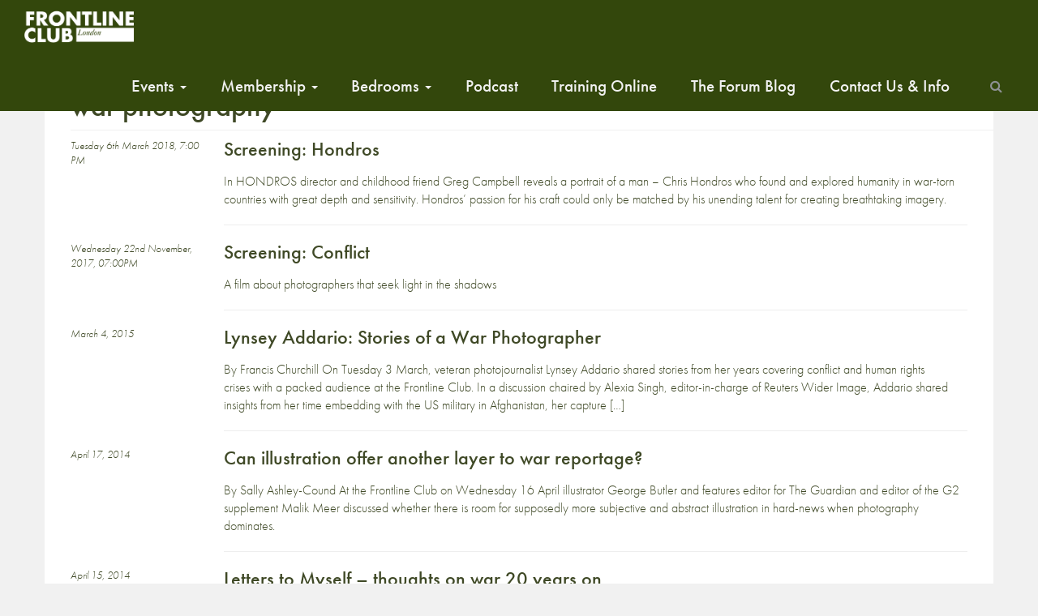

--- FILE ---
content_type: text/html; charset=UTF-8
request_url: https://www.frontlineclub.com/tag/war-photography/
body_size: 13903
content:
<!doctype html>
<!--[if lt IE 7]>      <html class="no-js lt-ie9 lt-ie8 lt-ie7" xml:lang="en" lang="en"> <![endif]-->
<!--[if IE 7]>         <html class="no-js lt-ie9 lt-ie8" xml:lang="en" lang="en"> <![endif]-->
<!--[if IE 8]>         <html class="no-js lt-ie9" xml:lang="en" lang="en"> <![endif]-->
<!--[if gt IE 8]><!--> <html class="no-js" xml:lang="en" lang="en"> <!--<![endif]-->
<head>

  <meta charset="utf-8">
  <meta http-equiv="X-UA-Compatible" content="IE=edge">
  <title>
    Screening: Hondros | Frontline Club
  </title>
      <meta name="description" content="The Frontline Club is a gathering place for journalists, photographers and other likeminded people interested in international affairs and independent journalism. Our restaurant, events and training are open to the public. Our members are drawn from a wide community of journalists, other media professionals and people committed to press freedom, including photographers, writers, filmmakers, artists, diplomats and aid workers.">
  	<meta name="viewport" content="width=device-width, initial-scale=1">
  <link rel="apple-touch-icon" href="https://www.frontlineclub.com/wp-content/themes/frontline3.6img/apple-touch-icon.png">
  <!-- 
  <link rel="stylesheet" href="https://www.frontlineclub.com/wp-content/themes/frontline3.6/bower_components/bootstrap/dist/css/bootstrap.css"> 
  <link rel="stylesheet" href="https://www.frontlineclub.com/wp-content/themes/frontline3.6/bower_components/fontawesome/css/font-awesome.css">-->
  <link rel="stylesheet" href="https://maxcdn.bootstrapcdn.com/font-awesome/4.5.0/css/font-awesome.min.css">
  <link rel="shortcut icon" href="https://www.frontlineclub.com/wp-content/themes/frontline3.6/favicon.ico" />
  <link rel="stylesheet" href="https://www.frontlineclub.com/wp-content/themes/frontline3.6/style.css">
  <script src="https://use.typekit.net/pfz8gmk.js"></script>
  <script>try{Typekit.load({ async: true });}catch(e){}</script>
   <meta name='robots' content='max-image-preview:large' />
	<style>img:is([sizes="auto" i], [sizes^="auto," i]) { contain-intrinsic-size: 3000px 1500px }</style>
	<script>window._wca = window._wca || [];</script>
<link rel='dns-prefetch' href='//www.frontlineclub.com' />
<link rel='dns-prefetch' href='//stats.wp.com' />
<link rel='preconnect' href='//c0.wp.com' />
<link rel="alternate" type="application/rss+xml" title="Frontline Club &raquo; war photography Tag Feed" href="https://www.frontlineclub.com/tag/war-photography/feed/" />
<script type="text/javascript">
/* <![CDATA[ */
window._wpemojiSettings = {"baseUrl":"https:\/\/s.w.org\/images\/core\/emoji\/16.0.1\/72x72\/","ext":".png","svgUrl":"https:\/\/s.w.org\/images\/core\/emoji\/16.0.1\/svg\/","svgExt":".svg","source":{"concatemoji":"https:\/\/www.frontlineclub.com\/wp-includes\/js\/wp-emoji-release.min.js?ver=f55d00a4716be5f70512c8f08e6c3964"}};
/*! This file is auto-generated */
!function(s,n){var o,i,e;function c(e){try{var t={supportTests:e,timestamp:(new Date).valueOf()};sessionStorage.setItem(o,JSON.stringify(t))}catch(e){}}function p(e,t,n){e.clearRect(0,0,e.canvas.width,e.canvas.height),e.fillText(t,0,0);var t=new Uint32Array(e.getImageData(0,0,e.canvas.width,e.canvas.height).data),a=(e.clearRect(0,0,e.canvas.width,e.canvas.height),e.fillText(n,0,0),new Uint32Array(e.getImageData(0,0,e.canvas.width,e.canvas.height).data));return t.every(function(e,t){return e===a[t]})}function u(e,t){e.clearRect(0,0,e.canvas.width,e.canvas.height),e.fillText(t,0,0);for(var n=e.getImageData(16,16,1,1),a=0;a<n.data.length;a++)if(0!==n.data[a])return!1;return!0}function f(e,t,n,a){switch(t){case"flag":return n(e,"\ud83c\udff3\ufe0f\u200d\u26a7\ufe0f","\ud83c\udff3\ufe0f\u200b\u26a7\ufe0f")?!1:!n(e,"\ud83c\udde8\ud83c\uddf6","\ud83c\udde8\u200b\ud83c\uddf6")&&!n(e,"\ud83c\udff4\udb40\udc67\udb40\udc62\udb40\udc65\udb40\udc6e\udb40\udc67\udb40\udc7f","\ud83c\udff4\u200b\udb40\udc67\u200b\udb40\udc62\u200b\udb40\udc65\u200b\udb40\udc6e\u200b\udb40\udc67\u200b\udb40\udc7f");case"emoji":return!a(e,"\ud83e\udedf")}return!1}function g(e,t,n,a){var r="undefined"!=typeof WorkerGlobalScope&&self instanceof WorkerGlobalScope?new OffscreenCanvas(300,150):s.createElement("canvas"),o=r.getContext("2d",{willReadFrequently:!0}),i=(o.textBaseline="top",o.font="600 32px Arial",{});return e.forEach(function(e){i[e]=t(o,e,n,a)}),i}function t(e){var t=s.createElement("script");t.src=e,t.defer=!0,s.head.appendChild(t)}"undefined"!=typeof Promise&&(o="wpEmojiSettingsSupports",i=["flag","emoji"],n.supports={everything:!0,everythingExceptFlag:!0},e=new Promise(function(e){s.addEventListener("DOMContentLoaded",e,{once:!0})}),new Promise(function(t){var n=function(){try{var e=JSON.parse(sessionStorage.getItem(o));if("object"==typeof e&&"number"==typeof e.timestamp&&(new Date).valueOf()<e.timestamp+604800&&"object"==typeof e.supportTests)return e.supportTests}catch(e){}return null}();if(!n){if("undefined"!=typeof Worker&&"undefined"!=typeof OffscreenCanvas&&"undefined"!=typeof URL&&URL.createObjectURL&&"undefined"!=typeof Blob)try{var e="postMessage("+g.toString()+"("+[JSON.stringify(i),f.toString(),p.toString(),u.toString()].join(",")+"));",a=new Blob([e],{type:"text/javascript"}),r=new Worker(URL.createObjectURL(a),{name:"wpTestEmojiSupports"});return void(r.onmessage=function(e){c(n=e.data),r.terminate(),t(n)})}catch(e){}c(n=g(i,f,p,u))}t(n)}).then(function(e){for(var t in e)n.supports[t]=e[t],n.supports.everything=n.supports.everything&&n.supports[t],"flag"!==t&&(n.supports.everythingExceptFlag=n.supports.everythingExceptFlag&&n.supports[t]);n.supports.everythingExceptFlag=n.supports.everythingExceptFlag&&!n.supports.flag,n.DOMReady=!1,n.readyCallback=function(){n.DOMReady=!0}}).then(function(){return e}).then(function(){var e;n.supports.everything||(n.readyCallback(),(e=n.source||{}).concatemoji?t(e.concatemoji):e.wpemoji&&e.twemoji&&(t(e.twemoji),t(e.wpemoji)))}))}((window,document),window._wpemojiSettings);
/* ]]> */
</script>
<style id='wp-emoji-styles-inline-css' type='text/css'>

	img.wp-smiley, img.emoji {
		display: inline !important;
		border: none !important;
		box-shadow: none !important;
		height: 1em !important;
		width: 1em !important;
		margin: 0 0.07em !important;
		vertical-align: -0.1em !important;
		background: none !important;
		padding: 0 !important;
	}
</style>
<link rel='stylesheet' id='wp-block-library-css' href='https://c0.wp.com/c/6.8.3/wp-includes/css/dist/block-library/style.min.css' type='text/css' media='all' />
<style id='classic-theme-styles-inline-css' type='text/css'>
/*! This file is auto-generated */
.wp-block-button__link{color:#fff;background-color:#32373c;border-radius:9999px;box-shadow:none;text-decoration:none;padding:calc(.667em + 2px) calc(1.333em + 2px);font-size:1.125em}.wp-block-file__button{background:#32373c;color:#fff;text-decoration:none}
</style>
<style id='pdfemb-pdf-embedder-viewer-style-inline-css' type='text/css'>
.wp-block-pdfemb-pdf-embedder-viewer{max-width:none}

</style>
<style id='wppb-edit-profile-style-inline-css' type='text/css'>


</style>
<style id='wppb-login-style-inline-css' type='text/css'>


</style>
<style id='wppb-recover-password-style-inline-css' type='text/css'>


</style>
<style id='wppb-register-style-inline-css' type='text/css'>


</style>
<style id='widget-for-eventbrite-api-display-eventbrite-events-style-inline-css' type='text/css'>


</style>
<link rel='stylesheet' id='mediaelement-css' href='https://c0.wp.com/c/6.8.3/wp-includes/js/mediaelement/mediaelementplayer-legacy.min.css' type='text/css' media='all' />
<link rel='stylesheet' id='wp-mediaelement-css' href='https://c0.wp.com/c/6.8.3/wp-includes/js/mediaelement/wp-mediaelement.min.css' type='text/css' media='all' />
<style id='jetpack-sharing-buttons-style-inline-css' type='text/css'>
.jetpack-sharing-buttons__services-list{display:flex;flex-direction:row;flex-wrap:wrap;gap:0;list-style-type:none;margin:5px;padding:0}.jetpack-sharing-buttons__services-list.has-small-icon-size{font-size:12px}.jetpack-sharing-buttons__services-list.has-normal-icon-size{font-size:16px}.jetpack-sharing-buttons__services-list.has-large-icon-size{font-size:24px}.jetpack-sharing-buttons__services-list.has-huge-icon-size{font-size:36px}@media print{.jetpack-sharing-buttons__services-list{display:none!important}}.editor-styles-wrapper .wp-block-jetpack-sharing-buttons{gap:0;padding-inline-start:0}ul.jetpack-sharing-buttons__services-list.has-background{padding:1.25em 2.375em}
</style>
<style id='global-styles-inline-css' type='text/css'>
:root{--wp--preset--aspect-ratio--square: 1;--wp--preset--aspect-ratio--4-3: 4/3;--wp--preset--aspect-ratio--3-4: 3/4;--wp--preset--aspect-ratio--3-2: 3/2;--wp--preset--aspect-ratio--2-3: 2/3;--wp--preset--aspect-ratio--16-9: 16/9;--wp--preset--aspect-ratio--9-16: 9/16;--wp--preset--color--black: #000000;--wp--preset--color--cyan-bluish-gray: #abb8c3;--wp--preset--color--white: #ffffff;--wp--preset--color--pale-pink: #f78da7;--wp--preset--color--vivid-red: #cf2e2e;--wp--preset--color--luminous-vivid-orange: #ff6900;--wp--preset--color--luminous-vivid-amber: #fcb900;--wp--preset--color--light-green-cyan: #7bdcb5;--wp--preset--color--vivid-green-cyan: #00d084;--wp--preset--color--pale-cyan-blue: #8ed1fc;--wp--preset--color--vivid-cyan-blue: #0693e3;--wp--preset--color--vivid-purple: #9b51e0;--wp--preset--gradient--vivid-cyan-blue-to-vivid-purple: linear-gradient(135deg,rgba(6,147,227,1) 0%,rgb(155,81,224) 100%);--wp--preset--gradient--light-green-cyan-to-vivid-green-cyan: linear-gradient(135deg,rgb(122,220,180) 0%,rgb(0,208,130) 100%);--wp--preset--gradient--luminous-vivid-amber-to-luminous-vivid-orange: linear-gradient(135deg,rgba(252,185,0,1) 0%,rgba(255,105,0,1) 100%);--wp--preset--gradient--luminous-vivid-orange-to-vivid-red: linear-gradient(135deg,rgba(255,105,0,1) 0%,rgb(207,46,46) 100%);--wp--preset--gradient--very-light-gray-to-cyan-bluish-gray: linear-gradient(135deg,rgb(238,238,238) 0%,rgb(169,184,195) 100%);--wp--preset--gradient--cool-to-warm-spectrum: linear-gradient(135deg,rgb(74,234,220) 0%,rgb(151,120,209) 20%,rgb(207,42,186) 40%,rgb(238,44,130) 60%,rgb(251,105,98) 80%,rgb(254,248,76) 100%);--wp--preset--gradient--blush-light-purple: linear-gradient(135deg,rgb(255,206,236) 0%,rgb(152,150,240) 100%);--wp--preset--gradient--blush-bordeaux: linear-gradient(135deg,rgb(254,205,165) 0%,rgb(254,45,45) 50%,rgb(107,0,62) 100%);--wp--preset--gradient--luminous-dusk: linear-gradient(135deg,rgb(255,203,112) 0%,rgb(199,81,192) 50%,rgb(65,88,208) 100%);--wp--preset--gradient--pale-ocean: linear-gradient(135deg,rgb(255,245,203) 0%,rgb(182,227,212) 50%,rgb(51,167,181) 100%);--wp--preset--gradient--electric-grass: linear-gradient(135deg,rgb(202,248,128) 0%,rgb(113,206,126) 100%);--wp--preset--gradient--midnight: linear-gradient(135deg,rgb(2,3,129) 0%,rgb(40,116,252) 100%);--wp--preset--font-size--small: 13px;--wp--preset--font-size--medium: 20px;--wp--preset--font-size--large: 36px;--wp--preset--font-size--x-large: 42px;--wp--preset--spacing--20: 0.44rem;--wp--preset--spacing--30: 0.67rem;--wp--preset--spacing--40: 1rem;--wp--preset--spacing--50: 1.5rem;--wp--preset--spacing--60: 2.25rem;--wp--preset--spacing--70: 3.38rem;--wp--preset--spacing--80: 5.06rem;--wp--preset--shadow--natural: 6px 6px 9px rgba(0, 0, 0, 0.2);--wp--preset--shadow--deep: 12px 12px 50px rgba(0, 0, 0, 0.4);--wp--preset--shadow--sharp: 6px 6px 0px rgba(0, 0, 0, 0.2);--wp--preset--shadow--outlined: 6px 6px 0px -3px rgba(255, 255, 255, 1), 6px 6px rgba(0, 0, 0, 1);--wp--preset--shadow--crisp: 6px 6px 0px rgba(0, 0, 0, 1);}:where(.is-layout-flex){gap: 0.5em;}:where(.is-layout-grid){gap: 0.5em;}body .is-layout-flex{display: flex;}.is-layout-flex{flex-wrap: wrap;align-items: center;}.is-layout-flex > :is(*, div){margin: 0;}body .is-layout-grid{display: grid;}.is-layout-grid > :is(*, div){margin: 0;}:where(.wp-block-columns.is-layout-flex){gap: 2em;}:where(.wp-block-columns.is-layout-grid){gap: 2em;}:where(.wp-block-post-template.is-layout-flex){gap: 1.25em;}:where(.wp-block-post-template.is-layout-grid){gap: 1.25em;}.has-black-color{color: var(--wp--preset--color--black) !important;}.has-cyan-bluish-gray-color{color: var(--wp--preset--color--cyan-bluish-gray) !important;}.has-white-color{color: var(--wp--preset--color--white) !important;}.has-pale-pink-color{color: var(--wp--preset--color--pale-pink) !important;}.has-vivid-red-color{color: var(--wp--preset--color--vivid-red) !important;}.has-luminous-vivid-orange-color{color: var(--wp--preset--color--luminous-vivid-orange) !important;}.has-luminous-vivid-amber-color{color: var(--wp--preset--color--luminous-vivid-amber) !important;}.has-light-green-cyan-color{color: var(--wp--preset--color--light-green-cyan) !important;}.has-vivid-green-cyan-color{color: var(--wp--preset--color--vivid-green-cyan) !important;}.has-pale-cyan-blue-color{color: var(--wp--preset--color--pale-cyan-blue) !important;}.has-vivid-cyan-blue-color{color: var(--wp--preset--color--vivid-cyan-blue) !important;}.has-vivid-purple-color{color: var(--wp--preset--color--vivid-purple) !important;}.has-black-background-color{background-color: var(--wp--preset--color--black) !important;}.has-cyan-bluish-gray-background-color{background-color: var(--wp--preset--color--cyan-bluish-gray) !important;}.has-white-background-color{background-color: var(--wp--preset--color--white) !important;}.has-pale-pink-background-color{background-color: var(--wp--preset--color--pale-pink) !important;}.has-vivid-red-background-color{background-color: var(--wp--preset--color--vivid-red) !important;}.has-luminous-vivid-orange-background-color{background-color: var(--wp--preset--color--luminous-vivid-orange) !important;}.has-luminous-vivid-amber-background-color{background-color: var(--wp--preset--color--luminous-vivid-amber) !important;}.has-light-green-cyan-background-color{background-color: var(--wp--preset--color--light-green-cyan) !important;}.has-vivid-green-cyan-background-color{background-color: var(--wp--preset--color--vivid-green-cyan) !important;}.has-pale-cyan-blue-background-color{background-color: var(--wp--preset--color--pale-cyan-blue) !important;}.has-vivid-cyan-blue-background-color{background-color: var(--wp--preset--color--vivid-cyan-blue) !important;}.has-vivid-purple-background-color{background-color: var(--wp--preset--color--vivid-purple) !important;}.has-black-border-color{border-color: var(--wp--preset--color--black) !important;}.has-cyan-bluish-gray-border-color{border-color: var(--wp--preset--color--cyan-bluish-gray) !important;}.has-white-border-color{border-color: var(--wp--preset--color--white) !important;}.has-pale-pink-border-color{border-color: var(--wp--preset--color--pale-pink) !important;}.has-vivid-red-border-color{border-color: var(--wp--preset--color--vivid-red) !important;}.has-luminous-vivid-orange-border-color{border-color: var(--wp--preset--color--luminous-vivid-orange) !important;}.has-luminous-vivid-amber-border-color{border-color: var(--wp--preset--color--luminous-vivid-amber) !important;}.has-light-green-cyan-border-color{border-color: var(--wp--preset--color--light-green-cyan) !important;}.has-vivid-green-cyan-border-color{border-color: var(--wp--preset--color--vivid-green-cyan) !important;}.has-pale-cyan-blue-border-color{border-color: var(--wp--preset--color--pale-cyan-blue) !important;}.has-vivid-cyan-blue-border-color{border-color: var(--wp--preset--color--vivid-cyan-blue) !important;}.has-vivid-purple-border-color{border-color: var(--wp--preset--color--vivid-purple) !important;}.has-vivid-cyan-blue-to-vivid-purple-gradient-background{background: var(--wp--preset--gradient--vivid-cyan-blue-to-vivid-purple) !important;}.has-light-green-cyan-to-vivid-green-cyan-gradient-background{background: var(--wp--preset--gradient--light-green-cyan-to-vivid-green-cyan) !important;}.has-luminous-vivid-amber-to-luminous-vivid-orange-gradient-background{background: var(--wp--preset--gradient--luminous-vivid-amber-to-luminous-vivid-orange) !important;}.has-luminous-vivid-orange-to-vivid-red-gradient-background{background: var(--wp--preset--gradient--luminous-vivid-orange-to-vivid-red) !important;}.has-very-light-gray-to-cyan-bluish-gray-gradient-background{background: var(--wp--preset--gradient--very-light-gray-to-cyan-bluish-gray) !important;}.has-cool-to-warm-spectrum-gradient-background{background: var(--wp--preset--gradient--cool-to-warm-spectrum) !important;}.has-blush-light-purple-gradient-background{background: var(--wp--preset--gradient--blush-light-purple) !important;}.has-blush-bordeaux-gradient-background{background: var(--wp--preset--gradient--blush-bordeaux) !important;}.has-luminous-dusk-gradient-background{background: var(--wp--preset--gradient--luminous-dusk) !important;}.has-pale-ocean-gradient-background{background: var(--wp--preset--gradient--pale-ocean) !important;}.has-electric-grass-gradient-background{background: var(--wp--preset--gradient--electric-grass) !important;}.has-midnight-gradient-background{background: var(--wp--preset--gradient--midnight) !important;}.has-small-font-size{font-size: var(--wp--preset--font-size--small) !important;}.has-medium-font-size{font-size: var(--wp--preset--font-size--medium) !important;}.has-large-font-size{font-size: var(--wp--preset--font-size--large) !important;}.has-x-large-font-size{font-size: var(--wp--preset--font-size--x-large) !important;}
:where(.wp-block-post-template.is-layout-flex){gap: 1.25em;}:where(.wp-block-post-template.is-layout-grid){gap: 1.25em;}
:where(.wp-block-columns.is-layout-flex){gap: 2em;}:where(.wp-block-columns.is-layout-grid){gap: 2em;}
:root :where(.wp-block-pullquote){font-size: 1.5em;line-height: 1.6;}
</style>
<link rel='stylesheet' id='patreon-wordpress-css-css' href='https://www.frontlineclub.com/wp-content/plugins/patreon-connect/assets/css/app.css?ver=f55d00a4716be5f70512c8f08e6c3964' type='text/css' media='all' />
<link rel='stylesheet' id='woocommerce-layout-css' href='https://c0.wp.com/p/woocommerce/9.8.6/assets/css/woocommerce-layout.css' type='text/css' media='all' />
<style id='woocommerce-layout-inline-css' type='text/css'>

	.infinite-scroll .woocommerce-pagination {
		display: none;
	}
</style>
<link rel='stylesheet' id='woocommerce-smallscreen-css' href='https://c0.wp.com/p/woocommerce/9.8.6/assets/css/woocommerce-smallscreen.css' type='text/css' media='only screen and (max-width: 768px)' />
<link rel='stylesheet' id='woocommerce-general-css' href='https://c0.wp.com/p/woocommerce/9.8.6/assets/css/woocommerce.css' type='text/css' media='all' />
<style id='woocommerce-inline-inline-css' type='text/css'>
.woocommerce form .form-row .required { visibility: visible; }
</style>
<link rel='stylesheet' id='brands-styles-css' href='https://c0.wp.com/p/woocommerce/9.8.6/assets/css/brands.css' type='text/css' media='all' />
<link rel='stylesheet' id='widget-for-eventbrite-api-css' href='https://www.frontlineclub.com/wp-content/plugins/widget-for-eventbrite-api/frontend/css/frontend.css?ver=6.3.2' type='text/css' media='all' />
<link rel='stylesheet' id='slickStyle-css' href='https://www.frontlineclub.com/wp-content/themes/frontline3.6/bower_components/slick-carousel/slick/slick.css?ver=f55d00a4716be5f70512c8f08e6c3964' type='text/css' media='all' />
<style id='akismet-widget-style-inline-css' type='text/css'>

			.a-stats {
				--akismet-color-mid-green: #357b49;
				--akismet-color-white: #fff;
				--akismet-color-light-grey: #f6f7f7;

				max-width: 350px;
				width: auto;
			}

			.a-stats * {
				all: unset;
				box-sizing: border-box;
			}

			.a-stats strong {
				font-weight: 600;
			}

			.a-stats a.a-stats__link,
			.a-stats a.a-stats__link:visited,
			.a-stats a.a-stats__link:active {
				background: var(--akismet-color-mid-green);
				border: none;
				box-shadow: none;
				border-radius: 8px;
				color: var(--akismet-color-white);
				cursor: pointer;
				display: block;
				font-family: -apple-system, BlinkMacSystemFont, 'Segoe UI', 'Roboto', 'Oxygen-Sans', 'Ubuntu', 'Cantarell', 'Helvetica Neue', sans-serif;
				font-weight: 500;
				padding: 12px;
				text-align: center;
				text-decoration: none;
				transition: all 0.2s ease;
			}

			/* Extra specificity to deal with TwentyTwentyOne focus style */
			.widget .a-stats a.a-stats__link:focus {
				background: var(--akismet-color-mid-green);
				color: var(--akismet-color-white);
				text-decoration: none;
			}

			.a-stats a.a-stats__link:hover {
				filter: brightness(110%);
				box-shadow: 0 4px 12px rgba(0, 0, 0, 0.06), 0 0 2px rgba(0, 0, 0, 0.16);
			}

			.a-stats .count {
				color: var(--akismet-color-white);
				display: block;
				font-size: 1.5em;
				line-height: 1.4;
				padding: 0 13px;
				white-space: nowrap;
			}
		
</style>
<link rel='stylesheet' id='popup-maker-site-css' href='//www.frontlineclub.com/wp-content/uploads/pum/pum-site-styles.css?generated=1745338058&#038;ver=1.20.4' type='text/css' media='all' />
<link rel='stylesheet' id='wppb_stylesheet-css' href='https://www.frontlineclub.com/wp-content/plugins/profile-builder/assets/css/style-front-end.css?ver=3.13.7' type='text/css' media='all' />
<script type="text/javascript" id="widget-for-eventbrite-api-display-eventbrite-events-script-js-extra">
/* <![CDATA[ */
var wfea_freemius = {"current_plan":"free","can_use_premium_code":"","is_plan_silver":"","is_plan_gold":"","is_plan_platinum":""};
var wfea_controls_meta = {"common":{"free":[{"name":"wfea_limit","label":"Number of Events to Display","type":"number","args":{"default":5}},{"name":"wfea_order_by","label":"Event Sort Order","type":"select2","args":{"options":{"asc":"Ascending Date","desc":"Descending Date","created_asc":"Created Date \u2013 ascending","created_desc":"Created Date \u2013 descending","published_asc":"EB Published Ascending","published_desc":"EB Published Descending"}}}]},"display":{"free":[{"name":"wfea_booknow","label":"Book Now button"},{"name":"wfea_date","label":"Event Date\/Time in Heading","args":{"condition":{"wfea_layout!":"short_date"}}},{"name":"wfea_excerpt","label":"Excerpt of Event Summary"},{"name":"wfea_thumb","label":"Image Display"},{"name":"wfea_thumb_original","label":"High Resolution Image","args":{"condition":{"wfea_thumb":["true"]}}},{"name":"wfea_readmore","label":"Read More Link on Excerpt","args":{"condition":{"wfea_layout!":["cal","cal_list"]}}}]},"enabling":{"free":[{"name":"wfea_newtab","label":"Link to EB in New Tab","args":{"default":"","condition":{"wfea_layout!":["cal","cal_list"]}}}]},"filtering":[],"selection":{"free":[{"name":"wfea_status","label":"Event Status","type":"select2","args":{"options":{"live":"Live","started":"Started","ended":"Ended","canceled":"Canceled","draft":"Draft","all":"All"},"default":"live","multiple":"true"}}]},"settings":{"free":[{"name":"wfea_booknow_text","label":"Book Now Wording","type":"text","args":{"default":"Register >>"}},{"name":"wfea_css_class","label":"Custom CSS Class","type":"text"},{"name":"wfea_cssID","label":"Custom CSS ID","type":"text"},{"name":"wfea_thumb_align","label":"Image Alignment","type":"select2","args":{"options":{"eaw-alignleft":"Left","eaw-alignright":"Right","eaw-aligncenter":"Center"},"condition":{"wfea_layout":"widget"},"default":"eaw-alignright"}},{"name":"wfea_length","label":"Length of Description","type":"number"},{"name":"wfea_thumb_width","label":"Image Width","type":"number","args":{"condition":{"wfea_layout":"widget"},"default":350,"max":""}},{"name":"wfea_thumb_default","label":"Default Image","type":"text"},{"name":"wfea_readmore_text","label":"Read More Wording","type":"text","args":{"default":"Read More >>","condition":{"wfea_layout!":["cal","cal_list"]}}}]},"ajaxurl":"https:\/\/www.frontlineclub.com\/wp-admin\/admin-ajax.php","nonce":"7f7ffb3ea0"};
/* ]]> */
</script>
<script type="text/javascript" id="mpopup-js-before">
/* <![CDATA[ */
var mPopupParams = {"mpWidth":"512","mpHeight":"389","mpScroll":""}
/* ]]> */
</script>
<script type="text/javascript" src="https://www.frontlineclub.com/wp-content/plugins/alligator-menu-popup/js/mpopup.js?ver=2.0.0" id="mpopup-js"></script>
<script type="text/javascript" src="https://c0.wp.com/c/6.8.3/wp-includes/js/jquery/jquery.min.js" id="jquery-core-js"></script>
<script type="text/javascript" src="https://c0.wp.com/c/6.8.3/wp-includes/js/jquery/jquery-migrate.min.js" id="jquery-migrate-js"></script>
<script type="text/javascript" src="https://c0.wp.com/p/woocommerce/9.8.6/assets/js/jquery-blockui/jquery.blockUI.min.js" id="jquery-blockui-js" defer="defer" data-wp-strategy="defer"></script>
<script type="text/javascript" id="wc-add-to-cart-js-extra">
/* <![CDATA[ */
var wc_add_to_cart_params = {"ajax_url":"\/wp-admin\/admin-ajax.php","wc_ajax_url":"\/?wc-ajax=%%endpoint%%","i18n_view_cart":"View basket","cart_url":"https:\/\/www.frontlineclub.com\/cart\/","is_cart":"","cart_redirect_after_add":"no"};
/* ]]> */
</script>
<script type="text/javascript" src="https://c0.wp.com/p/woocommerce/9.8.6/assets/js/frontend/add-to-cart.min.js" id="wc-add-to-cart-js" defer="defer" data-wp-strategy="defer"></script>
<script type="text/javascript" src="https://c0.wp.com/p/woocommerce/9.8.6/assets/js/js-cookie/js.cookie.min.js" id="js-cookie-js" defer="defer" data-wp-strategy="defer"></script>
<script type="text/javascript" id="woocommerce-js-extra">
/* <![CDATA[ */
var woocommerce_params = {"ajax_url":"\/wp-admin\/admin-ajax.php","wc_ajax_url":"\/?wc-ajax=%%endpoint%%","i18n_password_show":"Show password","i18n_password_hide":"Hide password"};
/* ]]> */
</script>
<script type="text/javascript" src="https://c0.wp.com/p/woocommerce/9.8.6/assets/js/frontend/woocommerce.min.js" id="woocommerce-js" defer="defer" data-wp-strategy="defer"></script>
<script type="text/javascript" src="https://c0.wp.com/c/6.8.3/wp-includes/js/jquery/ui/core.min.js" id="jquery-ui-core-js"></script>
<script type="text/javascript" src="https://c0.wp.com/c/6.8.3/wp-includes/js/jquery/ui/mouse.min.js" id="jquery-ui-mouse-js"></script>
<script type="text/javascript" src="https://c0.wp.com/c/6.8.3/wp-includes/js/jquery/ui/resizable.min.js" id="jquery-ui-resizable-js"></script>
<script type="text/javascript" src="https://c0.wp.com/c/6.8.3/wp-includes/js/jquery/ui/draggable.min.js" id="jquery-ui-draggable-js"></script>
<script type="text/javascript" src="https://c0.wp.com/c/6.8.3/wp-includes/js/jquery/ui/controlgroup.min.js" id="jquery-ui-controlgroup-js"></script>
<script type="text/javascript" src="https://c0.wp.com/c/6.8.3/wp-includes/js/jquery/ui/checkboxradio.min.js" id="jquery-ui-checkboxradio-js"></script>
<script type="text/javascript" src="https://c0.wp.com/c/6.8.3/wp-includes/js/jquery/ui/button.min.js" id="jquery-ui-button-js"></script>
<script type="text/javascript" src="https://c0.wp.com/c/6.8.3/wp-includes/js/jquery/ui/dialog.min.js" id="jquery-ui-dialog-js"></script>
<script type="text/javascript" id="widget-for-eventbrite-api-js-extra">
/* <![CDATA[ */
var wfea_frontend = {"ajaxurl":"https:\/\/www.frontlineclub.com\/wp-admin\/admin-ajax.php","nonce":"f336378ffc"};
/* ]]> */
</script>
<script type="text/javascript" id="widget-for-eventbrite-api-js-before">
/* <![CDATA[ */
console.debug = function() {};
/* ]]> */
</script>
<script type="text/javascript" src="https://www.frontlineclub.com/wp-content/plugins/widget-for-eventbrite-api/frontend/js/frontend.js?ver=6.3.2" id="widget-for-eventbrite-api-js"></script>
<script type="text/javascript" src="https://stats.wp.com/s-202604.js" id="woocommerce-analytics-js" defer="defer" data-wp-strategy="defer"></script>
<link rel="https://api.w.org/" href="https://www.frontlineclub.com/wp-json/" /><link rel="alternate" title="JSON" type="application/json" href="https://www.frontlineclub.com/wp-json/wp/v2/tags/1415" /><link rel="EditURI" type="application/rsd+xml" title="RSD" href="https://www.frontlineclub.com/xmlrpc.php?rsd" />

<style>@font-face {
			font-family: 'Libre Franklin Extra Bold';
			src: url('https://www.frontlineclub.com/wp-content/plugins/patreon-connect/assets/fonts/librefranklin-extrabold-webfont.woff2') format('woff2'),
				 url('https://www.frontlineclub.com/wp-content/plugins/patreon-connect/assets/fonts/librefranklin-extrabold-webfont.woff') format('woff');
			font-weight: bold;
			}</style>	<style>img#wpstats{display:none}</style>
			<noscript><style>.woocommerce-product-gallery{ opacity: 1 !important; }</style></noscript>
	<link rel="icon" href="https://www.frontlineclub.com/wp-content/uploads/2025/04/cropped-Frontline-Favicon-32x32.png" sizes="32x32" />
<link rel="icon" href="https://www.frontlineclub.com/wp-content/uploads/2025/04/cropped-Frontline-Favicon-192x192.png" sizes="192x192" />
<link rel="apple-touch-icon" href="https://www.frontlineclub.com/wp-content/uploads/2025/04/cropped-Frontline-Favicon-180x180.png" />
<meta name="msapplication-TileImage" content="https://www.frontlineclub.com/wp-content/uploads/2025/04/cropped-Frontline-Favicon-270x270.png" />
		<style type="text/css" id="wp-custom-css">
			.disability-access{
	display:none;
}


.col-md-6 {
    /* hide home YouTube image */
    display: none;
}

body {
	font-size: 16px;
}
.col-md-3 {
  width: 30%;
  font-size: 20px;
}

#the-content a {text-decoration:none;}

.widget .eaw-block h3 {
    font-family: "futura-pt", sans-serif;
    background: 0 0;
    clear: none;
    margin-bottom: 0;
    margin-top: 0;
    font-weight: 400;
    font-size: 24px;
    line-height: 1.5em;
}
.widget .eaw-block .eaw-summary {
    font-size: 16px;
}
.widget .eaw-block .eaw-time {
    color: #f01717;
    font-size: 16px;
}
.widget .eaw-block .eaw-booknow {
    margin-top: 1rem;
    margin-bottom: 1rem;
    font-size: 20px;
    color: #f01717;
}
 		</style>
		</head>
<body 
  >
<!--[if lt IE 8]>
<p class="browserupgrade">You are using an <strong>outdated</strong> browser. Please <a href="http://browsehappy.com/">upgrade your browser</a> to improve your experience.</p>
<![endif]-->
    <header>
    <nav class="navbar navbar-inverse navbar-fixed-top" role="navigation">
      <!-- Fix menu overlap bug --> 
            <div class="container-header">
        <div class="navbar-header">
          <a href="https://www.frontlineclub.com" title="Frontline Club Home" 
            class=frontline-brand-background-white>
          </a>            
          <button type="button" class="navbar-toggle collapsed" data-toggle="collapse" data-target="#navbar" aria-expanded="false" aria-controls="navbar">
            <span class="sr-only">Toggle mobile navigation</span>
            <span class="icon-bar"></span>
            <span class="icon-bar"></span>
            <span class="icon-bar"></span>
          </button>
        </div>
        <div class="frontline-primary navbar-collapse collapse" id="navbar">
          <ul id="menu-primary" class="nav navbar-nav "><li id="menu-item-56290" class="menu-item menu-item-type-taxonomy menu-item-object-category menu-item-has-children menu-item-56290 dropdown"><a title="Events" href="#" data-toggle="dropdown" class="dropdown-toggle" aria-haspopup="true">Events <span class="caret"></span></a>
<ul role="menu" class=" dropdown-menu">
	<li id="menu-item-71794" class="menu-item menu-item-type-post_type menu-item-object-page menu-item-71794"><a title="Upcoming &amp; Recent" href="https://www.frontlineclub.com/events/">Upcoming &#038; Recent</a></li>
	<li id="menu-item-56292" class="menu-item menu-item-type-taxonomy menu-item-object-category menu-item-56292"><a title="Archive" href="https://www.frontlineclub.com/club/past-event/">Archive</a></li>
	<li id="menu-item-56293" class="menu-item menu-item-type-post_type menu-item-object-page menu-item-56293"><a title="International Partners" href="https://www.frontlineclub.com/partners/">International Partners</a></li>
	<li id="menu-item-65649" class="menu-item menu-item-type-post_type menu-item-object-page menu-item-65649"><a title="Private Hire of the Forum" href="https://www.frontlineclub.com/private-hire/">Private Hire of the Forum</a></li>
</ul>
</li>
<li id="menu-item-65859" class="menu-item menu-item-type-custom menu-item-object-custom menu-item-has-children menu-item-65859 dropdown"><a title="Membership" href="#" data-toggle="dropdown" class="dropdown-toggle" aria-haspopup="true">Membership <span class="caret"></span></a>
<ul role="menu" class=" dropdown-menu">
	<li id="menu-item-72222" class="menu-item menu-item-type-custom menu-item-object-custom menu-item-72222"><a title="Info &amp; Online Application" href="https://www.frontlineclub.com/apply-for-membership/">Info &#038; Online Application</a></li>
	<li id="menu-item-71808" class="menu-item menu-item-type-custom menu-item-object-custom menu-item-71808"><a title="More for Members" href="https://www.frontlineclub.com/Members/">More for Members</a></li>
	<li id="menu-item-72307" class="menu-item menu-item-type-custom menu-item-object-custom menu-item-72307"><a title="Login To Membership CRM (SHEEP)" href="https://app.sheepcrm.com/frontlineclub/membership/login">Login To Membership CRM (SHEEP)</a></li>
</ul>
</li>
<li id="menu-item-72195" class="menu-item menu-item-type-post_type menu-item-object-page menu-item-has-children menu-item-72195 dropdown"><a title="Bedrooms" href="#" data-toggle="dropdown" class="dropdown-toggle" aria-haspopup="true">Bedrooms <span class="caret"></span></a>
<ul role="menu" class=" dropdown-menu">
	<li id="menu-item-72547" class="menu-item menu-item-type-custom menu-item-object-custom menu-item-72547"><a title="Book a Bedroom" href="https://www.frontlineclub.com/bedrooms">Book a Bedroom</a></li>
	<li id="menu-item-72546" class="menu-item menu-item-type-post_type menu-item-object-page menu-item-72546"><a title="Accessing your Bedroom" href="https://www.frontlineclub.com/bedrooms/accessing-your-bedroom/">Accessing your Bedroom</a></li>
</ul>
</li>
<li id="menu-item-72514" class="menu-item menu-item-type-custom menu-item-object-custom menu-item-72514"><a title="Podcast" target="_blank" href="https://podcasters.spotify.com/pod/show/media-frontline/episodes/Voices-From-The-Frontline---Don-McCullin-e2j358o">Podcast</a></li>
<li id="menu-item-72469" class="menu-item menu-item-type-custom menu-item-object-custom menu-item-72469"><a title="Training Online" target="_blank" href="https://frontlineclubtraining.forento.site/">Training Online</a></li>
<li id="menu-item-71297" class="menu-item menu-item-type-taxonomy menu-item-object-category menu-item-71297"><a title="The Forum Blog" href="https://www.frontlineclub.com/club/news/the-forum-blog/">The Forum Blog</a></li>
<li id="menu-item-63196" class="menu-item menu-item-type-post_type menu-item-object-page menu-item-63196"><a title="Contact Us &#038; Info" href="https://www.frontlineclub.com/contact-us/">Contact Us &#038; Info</a></li>
</ul>          <ul class="nav navbar-nav "id="menu-search" >
            <li class="menu-item">
              <a href='' id=''><span class="frontline-podcast-word">&nbsp;&nbsp;&nbsp;</span></a>
            </li>
            <li class="menu-item ">
              
<div id="frontline-search-form-wrap">
  <form id="frontline-search-form" role="search" method="get" class="search-form" action="https://www.frontlineclub.com/">
    <input type="search" placeholder="Search" value="" name="s">
    <i class="fa fa-search frontline-font-awesome-search"></i>
  </form>
</div>
            </li>
          </ul>
        </div>
        <!-- /.navbar-collapse -->
      </div>
      
    </nav>
  </header>
  <!-- If not Restaurant or front page don't wrap in container -->
      <div class="container" id="main">
  
   




  <div class="row">
   <div class="container">
    <h1>war photography</h1>
  </div>
   
    <div class="col-md-2">
              <div class="media-date">
          Tuesday 6th March 2018, 7:00 PM        </div>
          </div>
    <div class="col-md-10">
      <h2 class="frontline-author-h2">
        <a href="https://www.frontlineclub.com/screening-hondros/" title="Screening: Hondros">Screening: Hondros</a>
      </h2>
      <p>In HONDROS director and childhood friend Greg Campbell reveals a portrait of a man &#8211; Chris Hondros who found and explored humanity in war-torn countries with great depth and sensitivity. Hondros&#8217; passion for his craft could only be matched by his unending talent for creating breathtaking imagery. </p>
      <hr/>
    </div>
     
    <div class="col-md-2">
              <div class="media-date">
          Wednesday 22nd November, 2017, 07:00PM        </div>
          </div>
    <div class="col-md-10">
      <h2 class="frontline-author-h2">
        <a href="https://www.frontlineclub.com/screening-conflict/" title="Screening: Conflict">Screening: Conflict</a>
      </h2>
      <p>A film about photographers that seek light in the shadows</p>
      <hr/>
    </div>
     
    <div class="col-md-2">
              <div class="media-date">
          March 4, 2015        </div>
            </div>
    <div class="col-md-10">
      <h2 class="frontline-author-h2">
        <a href="https://www.frontlineclub.com/lynsey-addario-stories-of-a-war-photographer/" title="Lynsey Addario: Stories of a War Photographer">Lynsey Addario: Stories of a War Photographer</a>
      </h2>
      <p>By Francis Churchill On Tuesday 3 March, veteran photojournalist Lynsey Addario shared stories from her years covering conflict and human rights crises with a packed audience at the Frontline Club. In a discussion chaired by Alexia Singh, editor-in-charge of Reuters Wider Image, Addario shared insights from her time embedding with the US military in Afghanistan, her capture [&hellip;]</p>
      <hr/>
    </div>
     
    <div class="col-md-2">
              <div class="media-date">
          April 17, 2014        </div>
            </div>
    <div class="col-md-10">
      <h2 class="frontline-author-h2">
        <a href="https://www.frontlineclub.com/can-illustration-offer-another-layer-to-war-reportage/" title="Can illustration offer another layer to war reportage?">Can illustration offer another layer to war reportage?</a>
      </h2>
      <p>By Sally Ashley-Cound At the Frontline Club on Wednesday 16 April illustrator George Butler and features editor for The Guardian and editor of the G2 supplement Malik Meer discussed whether there is room for supposedly more subjective and abstract illustration in hard-news when photography dominates.</p>
      <hr/>
    </div>
     
    <div class="col-md-2">
              <div class="media-date">
          April 15, 2014        </div>
            </div>
    <div class="col-md-10">
      <h2 class="frontline-author-h2">
        <a href="https://www.frontlineclub.com/letters-to-myself-thoughts-on-war-20-years-on/" title="Letters to Myself – thoughts on war 20 years on">Letters to Myself – thoughts on war 20 years on</a>
      </h2>
      <p>by Sally Ashley-Cound Letters to Myself, which screened at the Frontline Club on Monday 14 April, follows Russian photographer Oleg Klimov as he returns to the places he documented during the disintegration of the Soviet Union in the 1990s and into the 2000s. The film combines Klimov&#8216;s memories with the stories of the people he [&hellip;]</p>
      <hr/>
    </div>
     
    <div class="col-md-2">
              <div class="media-date">
          October 18, 2013        </div>
            </div>
    <div class="col-md-10">
      <h2 class="frontline-author-h2">
        <a href="https://www.frontlineclub.com/which-way-is-the-front-line-from-here-a-film-and-conversation-about-tim-hetherington/" title="Which Way is the Front Line From Here? A film and conversation about Tim Hetherington">Which Way is the Front Line From Here? A film and conversation about Tim Hetherington</a>
      </h2>
      <p>By Alex Glynn “Why do young men go to war?” was asked again and again at the Between the Lines follow-up screening of Which Way is the Front Line From Here? The Life and Time of Tim Hetherington on Thursday 17 October at the Lexi Cinema. It was a question that occupied Hetherington during his lifetime and [&hellip;]</p>
      <hr/>
    </div>
     
    <div class="col-md-2">
              <div class="media-date">
          Monday 7 October 2013, 7:00 PM        </div>
          </div>
    <div class="col-md-10">
      <h2 class="frontline-author-h2">
        <a href="https://www.frontlineclub.com/which-way-is-the-front-line-from-here/" title="Preview Screening: Which Way is the Front Line from Here &#8211; The Life and Time of Tim Hetherington + Q&#038;A">Preview Screening: Which Way is the Front Line from Here &#8211; The Life and Time of Tim Hetherington + Q&#038;A</a>
      </h2>
      <p>Colleague and co-director of the Academy Award-nominated documentary Restrepo, <strong>Sebastian Junger</strong> thoughtfully portrays Tim Hetherington&#8217;s life and work. At a time when greater numbers of journalists are losing their lives covering conflict, the film also addresses the high risks taken by war journalists. The screening will be followed by a Q&#038;A with director <strong>Sebastian Junger</strong> and producer<strong> James Brabazon</strong>.</p>
      <hr/>
    </div>
     
    <div class="col-md-2">
              <div class="media-date">
          January 22, 2013        </div>
            </div>
    <div class="col-md-10">
      <h2 class="frontline-author-h2">
        <a href="https://www.frontlineclub.com/mccullin-the-still-image-that-really-does-haunt-you/" title="McCullin: the still image that really does haunt you">McCullin: the still image that really does haunt you</a>
      </h2>
      <p>By Lizzie Kendal On Friday 18 January the sound of spontaneous applause rang out from the upper room at the Frontline Club as the Bafta nominated documentary ‘McCullin’ came to an end. The room was packed despite the snow, and there was eager anticipation in the air for the Q&amp;A with director Jacqui Morris and producer [&hellip;]</p>
      <hr/>
    </div>
     
    <div class="col-md-2">
              <div class="media-date">
          August 27, 2010 7:00 PM        </div>
          </div>
    <div class="col-md-10">
      <h2 class="frontline-author-h2">
        <a href="https://www.frontlineclub.com/vietnam_35_years_since_the_fall_of_saigon/" title="Vietnam: A turning point for reporting war">Vietnam: A turning point for reporting war</a>
      </h2>
      <p>A special event about reporting from Vietnam with some of the giants of war reporting including <strong>Jon Swain</strong>, <strong>Michael Nicholson</strong> and <strong>Patrick Chauvel</strong>.</p>
      <hr/>
    </div>
    
      <!-- archive pagination -->
          </div>
  </div>
  </div><!-- end containter -->
  <script type="speculationrules">
{"prefetch":[{"source":"document","where":{"and":[{"href_matches":"\/*"},{"not":{"href_matches":["\/wp-*.php","\/wp-admin\/*","\/wp-content\/uploads\/*","\/wp-content\/*","\/wp-content\/plugins\/*","\/wp-content\/themes\/frontline3.6\/*","\/*\\?(.+)"]}},{"not":{"selector_matches":"a[rel~=\"nofollow\"]"}},{"not":{"selector_matches":".no-prefetch, .no-prefetch a"}}]},"eagerness":"conservative"}]}
</script>
<div 
	id="pum-72524" 
	role="dialog" 
	aria-modal="false"
	aria-labelledby="pum_popup_title_72524"
	class="pum pum-overlay pum-theme-72515 pum-theme-default-theme popmake-overlay click_open" 
	data-popmake="{&quot;id&quot;:72524,&quot;slug&quot;:&quot;podcast&quot;,&quot;theme_id&quot;:72515,&quot;cookies&quot;:[{&quot;event&quot;:&quot;on_popup_close&quot;,&quot;settings&quot;:{&quot;name&quot;:&quot;pum-72524&quot;,&quot;key&quot;:&quot;&quot;,&quot;session&quot;:false,&quot;path&quot;:&quot;1&quot;,&quot;time&quot;:&quot;1 month&quot;}}],&quot;triggers&quot;:[{&quot;type&quot;:&quot;click_open&quot;,&quot;settings&quot;:{&quot;extra_selectors&quot;:&quot;&quot;}}],&quot;mobile_disabled&quot;:null,&quot;tablet_disabled&quot;:null,&quot;meta&quot;:{&quot;display&quot;:{&quot;stackable&quot;:false,&quot;overlay_disabled&quot;:false,&quot;scrollable_content&quot;:false,&quot;disable_reposition&quot;:false,&quot;size&quot;:&quot;custom&quot;,&quot;responsive_min_width&quot;:&quot;0%&quot;,&quot;responsive_min_width_unit&quot;:false,&quot;responsive_max_width&quot;:&quot;100em&quot;,&quot;responsive_max_width_unit&quot;:false,&quot;custom_width&quot;:&quot;640px&quot;,&quot;custom_width_unit&quot;:false,&quot;custom_height&quot;:&quot;380px&quot;,&quot;custom_height_unit&quot;:false,&quot;custom_height_auto&quot;:&quot;1&quot;,&quot;location&quot;:&quot;center&quot;,&quot;position_from_trigger&quot;:false,&quot;position_top&quot;:&quot;100&quot;,&quot;position_left&quot;:&quot;0&quot;,&quot;position_bottom&quot;:&quot;0&quot;,&quot;position_right&quot;:&quot;0&quot;,&quot;position_fixed&quot;:false,&quot;animation_type&quot;:&quot;fade&quot;,&quot;animation_speed&quot;:&quot;350&quot;,&quot;animation_origin&quot;:&quot;center top&quot;,&quot;overlay_zindex&quot;:false,&quot;zindex&quot;:&quot;1999999999&quot;},&quot;close&quot;:{&quot;text&quot;:&quot;&quot;,&quot;button_delay&quot;:&quot;0&quot;,&quot;overlay_click&quot;:false,&quot;esc_press&quot;:false,&quot;f4_press&quot;:false},&quot;click_open&quot;:[]}}">

	<div id="popmake-72524" class="pum-container popmake theme-72515 size-custom">

				
							<div id="pum_popup_title_72524" class="pum-title popmake-title">
				NEW SERIES LISTEN NOW!			</div>
		
		
				<div class="pum-content popmake-content" tabindex="0">
			<p><a href="https://podcasters.spotify.com/pod/show/media-frontline/episodes/Voices-From-The-Frontline---Don-McCullin-e2j358o" target="_blank" rel="attachment noopener wp-att-72509"><img fetchpriority="high" decoding="async" class="aligncenter wp-image-72509 size-medium" src="https://www.frontlineclub.com/wp-content/uploads/2024/05/PHOTO-2024-05-01-14-57-52-1-500x500.jpg" alt="" width="500" height="500" srcset="https://www.frontlineclub.com/wp-content/uploads/2024/05/PHOTO-2024-05-01-14-57-52-1-500x500.jpg 500w, https://www.frontlineclub.com/wp-content/uploads/2024/05/PHOTO-2024-05-01-14-57-52-1-1024x1024.jpg 1024w, https://www.frontlineclub.com/wp-content/uploads/2024/05/PHOTO-2024-05-01-14-57-52-1-200x200.jpg 200w, https://www.frontlineclub.com/wp-content/uploads/2024/05/PHOTO-2024-05-01-14-57-52-1-1536x1536.jpg 1536w, https://www.frontlineclub.com/wp-content/uploads/2024/05/PHOTO-2024-05-01-14-57-52-1-250x250.jpg 250w, https://www.frontlineclub.com/wp-content/uploads/2024/05/PHOTO-2024-05-01-14-57-52-1-300x300.jpg 300w, https://www.frontlineclub.com/wp-content/uploads/2024/05/PHOTO-2024-05-01-14-57-52-1-600x600.jpg 600w, https://www.frontlineclub.com/wp-content/uploads/2024/05/PHOTO-2024-05-01-14-57-52-1-100x100.jpg 100w, https://www.frontlineclub.com/wp-content/uploads/2024/05/PHOTO-2024-05-01-14-57-52-1-45x45.jpg 45w, https://www.frontlineclub.com/wp-content/uploads/2024/05/PHOTO-2024-05-01-14-57-52-1-60x60.jpg 60w, https://www.frontlineclub.com/wp-content/uploads/2024/05/PHOTO-2024-05-01-14-57-52-1-90x90.jpg 90w, https://www.frontlineclub.com/wp-content/uploads/2024/05/PHOTO-2024-05-01-14-57-52-1.jpg 1600w" sizes="(max-width: 500px) 100vw, 500px" /></a></p>
		</div>

				
							<button type="button" class="pum-close popmake-close" aria-label="Close">
			CLOSE			</button>
		
	</div>

</div>
<style type="text/css"> 
         /* Hide reCAPTCHA V3 badge */
        .grecaptcha-badge {
        
            visibility: hidden !important;
        
        }
    </style>

<script type="application/ld+json" class="saswp-schema-markup-output">
[{"@context":"https:\/\/schema.org\/","@graph":[{"@context":"https:\/\/schema.org\/","@type":"SiteNavigationElement","@id":"https:\/\/www.frontlineclub.com#primary","name":"Events","url":"https:\/\/www.frontlineclub.com\/club\/events\/"},{"@context":"https:\/\/schema.org\/","@type":"SiteNavigationElement","@id":"https:\/\/www.frontlineclub.com#primary","name":"Upcoming & Recent","url":"https:\/\/www.frontlineclub.com\/events\/"},{"@context":"https:\/\/schema.org\/","@type":"SiteNavigationElement","@id":"https:\/\/www.frontlineclub.com#primary","name":"Archive","url":"https:\/\/www.frontlineclub.com\/club\/past-event\/"},{"@context":"https:\/\/schema.org\/","@type":"SiteNavigationElement","@id":"https:\/\/www.frontlineclub.com#primary","name":"International Partners","url":"https:\/\/www.frontlineclub.com\/partners\/"},{"@context":"https:\/\/schema.org\/","@type":"SiteNavigationElement","@id":"https:\/\/www.frontlineclub.com#primary","name":"Private Hire","url":"https:\/\/www.frontlineclub.com\/private-hire\/"},{"@context":"https:\/\/schema.org\/","@type":"SiteNavigationElement","@id":"https:\/\/www.frontlineclub.com#primary","name":"Membership","url":"https:\/\/www.frontlineclub.com\/Members\/"},{"@context":"https:\/\/schema.org\/","@type":"SiteNavigationElement","@id":"https:\/\/www.frontlineclub.com#primary","name":"Info & Online Application","url":"https:\/\/www.frontlineclub.com\/apply-for-membership\/"},{"@context":"https:\/\/schema.org\/","@type":"SiteNavigationElement","@id":"https:\/\/www.frontlineclub.com#primary","name":"More for Members","url":"https:\/\/www.frontlineclub.com\/Members\/"},{"@context":"https:\/\/schema.org\/","@type":"SiteNavigationElement","@id":"https:\/\/www.frontlineclub.com#primary","name":"Login To Membership CRM (SHEEP)","url":"https:\/\/app.sheepcrm.com\/frontlineclub\/membership\/login"},{"@context":"https:\/\/schema.org\/","@type":"SiteNavigationElement","@id":"https:\/\/www.frontlineclub.com#primary","name":"Bedrooms","url":"https:\/\/www.frontlineclub.com\/bedrooms\/"},{"@context":"https:\/\/schema.org\/","@type":"SiteNavigationElement","@id":"https:\/\/www.frontlineclub.com#primary","name":"Book a Bedroom","url":"https:\/\/www.frontlineclub.com\/bedrooms"},{"@context":"https:\/\/schema.org\/","@type":"SiteNavigationElement","@id":"https:\/\/www.frontlineclub.com#primary","name":"Accessing your Bedroom","url":"https:\/\/www.frontlineclub.com\/bedrooms\/accessing-your-bedroom\/"},{"@context":"https:\/\/schema.org\/","@type":"SiteNavigationElement","@id":"https:\/\/www.frontlineclub.com#primary","name":"Podcast","url":"https:\/\/podcasters.spotify.com\/pod\/show\/media-frontline\/episodes\/Voices-From-The-Frontline---Don-McCullin-e2j358o"},{"@context":"https:\/\/schema.org\/","@type":"SiteNavigationElement","@id":"https:\/\/www.frontlineclub.com#primary","name":"Training Online","url":"https:\/\/frontlineclubtraining.forento.site\/"},{"@context":"https:\/\/schema.org\/","@type":"SiteNavigationElement","@id":"https:\/\/www.frontlineclub.com#primary","name":"The Forum Blog","url":"https:\/\/www.frontlineclub.com\/club\/news\/the-forum-blog\/"},{"@context":"https:\/\/schema.org\/","@type":"SiteNavigationElement","@id":"https:\/\/www.frontlineclub.com#primary","name":"Contact us","url":"https:\/\/www.frontlineclub.com\/contact-us\/"}]}]
</script>

<link rel='stylesheet' id='wc-stripe-blocks-checkout-style-css' href='https://www.frontlineclub.com/wp-content/plugins/woocommerce-gateway-stripe/build/upe_blocks.css?ver=01e38ce4a409d9a2ff015f6088fdd03e' type='text/css' media='all' />
<link rel='stylesheet' id='wc-blocks-style-css' href='https://c0.wp.com/p/woocommerce/9.8.6/assets/client/blocks/wc-blocks.css' type='text/css' media='all' />
<script type="text/javascript" src="https://www.frontlineclub.com/wp-content/plugins/patreon-connect/assets/js/app.js?ver=f55d00a4716be5f70512c8f08e6c3964" id="patreon-wordpress-js-js"></script>
<script type="text/javascript" src="https://www.frontlineclub.com/wp-content/themes/frontline3.6/bower_components/bootstrap/dist/js/bootstrap.min.js?ver=f55d00a4716be5f70512c8f08e6c3964" id="bootstrap-js"></script>
<script type="text/javascript" src="https://www.frontlineclub.com/wp-content/themes/frontline3.6/bower_components/slick-carousel/slick/slick.min.js?ver=f55d00a4716be5f70512c8f08e6c3964" id="slick-js"></script>
<script type="text/javascript" src="https://www.frontlineclub.com/wp-content/themes/frontline3.6/js/slickCarousel.js?ver=f55d00a4716be5f70512c8f08e6c3964" id="slickCarousel.js-js"></script>
<script type="text/javascript" src="https://www.frontlineclub.com/wp-content/themes/frontline3.6/js/main.js?ver=f55d00a4716be5f70512c8f08e6c3964" id="main-js"></script>
<script type="text/javascript" src="https://c0.wp.com/p/woocommerce/9.8.6/assets/js/sourcebuster/sourcebuster.min.js" id="sourcebuster-js-js"></script>
<script type="text/javascript" id="wc-order-attribution-js-extra">
/* <![CDATA[ */
var wc_order_attribution = {"params":{"lifetime":1.0e-5,"session":30,"base64":false,"ajaxurl":"https:\/\/www.frontlineclub.com\/wp-admin\/admin-ajax.php","prefix":"wc_order_attribution_","allowTracking":true},"fields":{"source_type":"current.typ","referrer":"current_add.rf","utm_campaign":"current.cmp","utm_source":"current.src","utm_medium":"current.mdm","utm_content":"current.cnt","utm_id":"current.id","utm_term":"current.trm","utm_source_platform":"current.plt","utm_creative_format":"current.fmt","utm_marketing_tactic":"current.tct","session_entry":"current_add.ep","session_start_time":"current_add.fd","session_pages":"session.pgs","session_count":"udata.vst","user_agent":"udata.uag"}};
/* ]]> */
</script>
<script type="text/javascript" src="https://c0.wp.com/p/woocommerce/9.8.6/assets/js/frontend/order-attribution.min.js" id="wc-order-attribution-js"></script>
<script type="text/javascript" id="popup-maker-site-js-extra">
/* <![CDATA[ */
var pum_vars = {"version":"1.20.4","pm_dir_url":"https:\/\/www.frontlineclub.com\/wp-content\/plugins\/popup-maker\/","ajaxurl":"https:\/\/www.frontlineclub.com\/wp-admin\/admin-ajax.php","restapi":"https:\/\/www.frontlineclub.com\/wp-json\/pum\/v1","rest_nonce":null,"default_theme":"72515","debug_mode":"","disable_tracking":"","home_url":"\/","message_position":"top","core_sub_forms_enabled":"1","popups":[],"cookie_domain":"","analytics_route":"analytics","analytics_api":"https:\/\/www.frontlineclub.com\/wp-json\/pum\/v1"};
var pum_sub_vars = {"ajaxurl":"https:\/\/www.frontlineclub.com\/wp-admin\/admin-ajax.php","message_position":"top"};
var pum_popups = {"pum-72524":{"triggers":[{"type":"click_open","settings":{"extra_selectors":""}}],"cookies":[{"event":"on_popup_close","settings":{"name":"pum-72524","key":"","session":false,"path":"1","time":"1 month"}}],"disable_on_mobile":false,"disable_on_tablet":false,"atc_promotion":null,"explain":null,"type_section":null,"theme_id":"72515","size":"custom","responsive_min_width":"0%","responsive_max_width":"100em","custom_width":"640px","custom_height_auto":true,"custom_height":"380px","scrollable_content":false,"animation_type":"fade","animation_speed":"350","animation_origin":"center top","open_sound":"none","custom_sound":"","location":"center","position_top":"100","position_bottom":"0","position_left":"0","position_right":"0","position_from_trigger":false,"position_fixed":false,"overlay_disabled":false,"stackable":false,"disable_reposition":false,"zindex":"1999999999","close_button_delay":"0","fi_promotion":null,"close_on_form_submission":false,"close_on_form_submission_delay":"0","close_on_overlay_click":false,"close_on_esc_press":false,"close_on_f4_press":false,"disable_form_reopen":false,"disable_accessibility":false,"theme_slug":"default-theme","id":72524,"slug":"podcast"}};
/* ]]> */
</script>
<script type="text/javascript" src="//www.frontlineclub.com/wp-content/uploads/pum/pum-site-scripts.js?defer&amp;generated=1745338058&amp;ver=1.20.4" id="popup-maker-site-js"></script>
<script type="text/javascript" id="jetpack-stats-js-before">
/* <![CDATA[ */
_stq = window._stq || [];
_stq.push([ "view", JSON.parse("{\"v\":\"ext\",\"blog\":\"46582028\",\"post\":\"0\",\"tz\":\"0\",\"srv\":\"www.frontlineclub.com\",\"j\":\"1:14.5\"}") ]);
_stq.push([ "clickTrackerInit", "46582028", "0" ]);
/* ]]> */
</script>
<script type="text/javascript" src="https://stats.wp.com/e-202604.js" id="jetpack-stats-js" defer="defer" data-wp-strategy="defer"></script>
   
      <footer id="contact" class="cta hidden-xs">
      <div class="container">
        <div class="row  hidden-xs">
          <div class="col-md-3">
            			<div class="textwidget"><p>Frontline Club Charitable Trust is a UK registered charity,<br />
No. 1111 898<br />
Registered Office: 13 Norfolk Place,<br />
London, W2 1QJ<br />
VAT GB 900115001</p>
</div>
		          </div>
          <div class="col-md-3">
            			<div class="textwidget"></div>
		          </div>
          <div class="col-md-3">
            			<div class="textwidget"><p><a href="https://www.frontlineclub.com/contact-us/">Contact Us</a><br />
<a href="https://www.frontlineclub.com/about-us/">About us</a><br />
<a href="https://www.frontlineclub.com/frontline-fund/">Frontline Fund</a><br />
<a href="https://www.frontlineclub.com/terms-and-conditions-of-sale/">Terms and Conditions of Sale</a><br />
<a href="https://www.frontlineclub.com/privacy-policy/">Privacy Policy</a><br />
<a href="https://www.frontlineclub.com/trustees/">Trustees</a><br />
<a href='https://www.facebook.com/FrontlineClub/' target='_blank'><i class='fa fa-facebook'></i></a>&nbsp;&nbsp;<a href='https://instagram.com/frontlineclub' target='_blank'><i class='fa fa-instagram'></i></a>&nbsp;&nbsp;<a href='https://www.frontlineclub.com/video-podcasts-and-rss/' target='_blank'><i class='fa fa-rss'></i></a>&nbsp;&nbsp;<a href="https://twitter.com/frontlineclub" class="twitter-follow-button" data-show-count="false">Follow @frontlineclub</a><br />
<script>!function(d,s,id){var js,fjs=d.getElementsByTagName(s)[0],p=/^http:/.test(d.location)?'http':'https';if(!d.getElementById(id)){js=d.createElement(s);js.id=id;js.src=p+'://platform.twitter.com/widgets.js';fjs.parentNode.insertBefore(js,fjs);}}(document, 'script', 'twitter-wjs');</script></p>
</div>
		          </div>
          <div class="col-md-3">
            <!-- Begin MailChimp Signup Form -->
<div id="mc_embed_signup" class="mailchimp-footer">
<form action="//frontlineclub.us1.list-manage.com/subscribe/post?u=40ae3724a83aa32a4fd0b7c5d&amp;id=dfcd4f742d" method="post" id="mc-embedded-subscribe-form" name="mc-embedded-subscribe-form" class="validate" target="_blank" novalidate>
    <div id="mc_embed_signup_scroll">
<div class="mc-field-group">
  <label for="mce-EMAIL" class="mailchimp-label-footer">Sign up for our newsletter</label>
  <input type="email" value="" name="EMAIL" class="required email mailchimp-footer " placeholder="Email address" id="mce-EMAIL">
</div>
  <div id="mce-responses" class="clear">
    <div class="response" id="mce-error-response" style="display:none"></div>
    <div class="response" id="mce-success-response" style="display:none"></div>
  </div>   <!-- real people should not fill this in and expect good things - do not remove this or risk form bot signups-->
    <div style="position: absolute; left: -5000px;" aria-hidden="true"><input type="text" name="b_40ae3724a83aa32a4fd0b7c5d_dfcd4f742d" tabindex="-1" value=""></div>
    <div class="clear"><input type="submit" value="Subscribe" name="subscribe" id="mc-embedded-subscribe" class="button btn btn-mailing-list mailchimp-subscribe-footer"></div>
    </div>
</form>
</div>
<!--End mc_embed_signup-->
          </div>
        </div>
        <div class="row hidden-xs hidden-sm">
          <div class="col-md-12">
            <p>&copy; 2026</p>
          </div>
        </div>
      </div>
<div>
	<p><im src="" />
</div>
  	</footer>
    <div role="navigation" class="navbar navbar-default footer visible-xs">
      <div class="container-fluid">
        <div class="navbar-header">
          <a href="https://www.frontlineclub.com/contact-us" class="navbar-brand">Contact Us</a>
          <a href="http://frontlineclub.us1.list-manage.com/subscribe?u=40ae3724a83aa32a4fd0b7c5d&amp;id=dfcd4f742d" class="navbar-brand">Mailing list</a>
        </div>
      </div>
    </div>
    <script>
    (function(i,s,o,g,r,a,m){i['GoogleAnalyticsObject']=r;i[r]=i[r]||function(){
    (i[r].q=i[r].q||[]).push(arguments)},i[r].l=1*new Date();a=s.createElement(o),
    m=s.getElementsByTagName(o)[0];a.async=1;a.src=g;m.parentNode.insertBefore(a,m)
    })(window,document,'script','//www.google-analytics.com/analytics.js','ga');
    ga('create', 'UA-470271-5', 'auto');
    ga('send', 'pageview');
  </script>
  </body>
</html>



      
      
